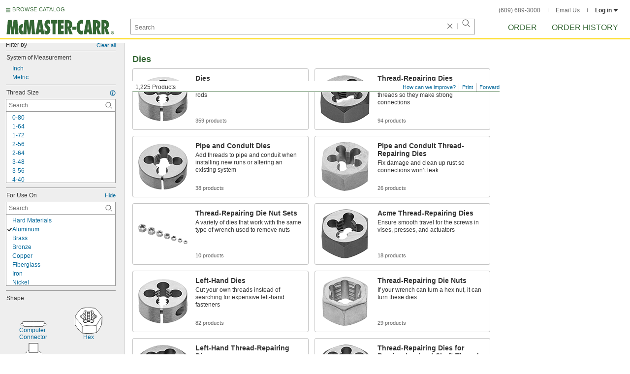

--- FILE ---
content_type: image/svg+xml
request_url: https://www.mcmaster.com/prerenderstable/mvPRE/Contents/BOSS1/1744261200000/132a26a2-4c79-4318-b015-e6a4e6f10111/7800853628348.svg
body_size: 287
content:
<?xml version="1.0" encoding="iso-8859-1"?>
<!-- Generator: Adobe Illustrator 27.9.1, SVG Export Plug-In . SVG Version: 6.00 Build 0)  -->
<svg version="1.1" id="image" xmlns="http://www.w3.org/2000/svg" xmlns:xlink="http://www.w3.org/1999/xlink" x="0px" y="0px"
	 width="56.7904px" height="56.79px" viewBox="0 0 56.7904 56.79" enable-background="new 0 0 56.7904 56.79" xml:space="preserve">
<path fill="#FFFFFF" stroke="#000000" stroke-width="0.8" d="M56.3904,21.0092H44.2808c-1.66-3.7888-4.6776-6.8788-8.504-8.6972V0.4
	H21.0092v11.822c-3.7676,1.764-6.8184,4.8732-8.5352,8.7872H0.4v14.7676h12.4708c1.7324,3.4276,4.576,6.2128,8.1384,7.8868V56.39
	h14.7676V43.6852c3.4552-1.6388,6.2716-4.42,8.0352-7.9084h12.5784V21.0092z"/>
</svg>


--- FILE ---
content_type: image/svg+xml
request_url: https://www.mcmaster.com/prerenderstable/mvPRE/Contents/BOSS1/1744261200000/7d9a1a22-1b2e-4da7-8d29-0316db5c0456/5838764958056.svg
body_size: 156
content:
<?xml version="1.0" encoding="iso-8859-1"?>
<!-- Generator: Adobe Illustrator 27.9.1, SVG Export Plug-In . SVG Version: 6.00 Build 0)  -->
<svg version="1.1" id="image" xmlns="http://www.w3.org/2000/svg" xmlns:xlink="http://www.w3.org/1999/xlink" x="0px" y="0px"
	 width="57.0344px" height="28.9172px" viewBox="0 0 57.0344 28.9172" enable-background="new 0 0 57.0344 28.9172"
	 xml:space="preserve">
<rect x="0.4" y="0.4" fill="#FFFFFF" stroke="#000000" stroke-width="0.8" stroke-miterlimit="10" width="56.2344" height="28.1172"/>
</svg>


--- FILE ---
content_type: image/svg+xml
request_url: https://www.mcmaster.com/prerenderstable/mvPRE/Contents/BOSS1/1744261200000/920867eb-6854-4ac2-b243-d24305c691fc/Taps-ChamferType-plug.svg
body_size: 779
content:
<?xml version="1.0" encoding="iso-8859-1"?>
<!-- Generator: Adobe Illustrator 28.0.0, SVG Export Plug-In . SVG Version: 6.00 Build 0)  -->
<svg version="1.1" id="Layer_1" xmlns="http://www.w3.org/2000/svg" xmlns:xlink="http://www.w3.org/1999/xlink" x="0px" y="0px"
	 width="86.0836px" height="35.8452px" viewBox="0 0 86.0836 35.8452" enable-background="new 0 0 86.0836 35.8452"
	 xml:space="preserve">
<g id="print">
</g>
<g id="ref">
</g>
<line fill="none" stroke="#000000" stroke-width="0.8" x1="85.6836" y1="9.7122" x2="85.6836" y2="0"/>
<line fill="none" stroke="#000000" stroke-width="0.8" x1="61.6018" y1="7.235" x2="61.6018" y2="0"/>
<g>
	<g>
		<line fill="none" stroke="#000000" stroke-width="0.8" stroke-miterlimit="10" x1="68.3705" y1="4.131" x2="78.9669" y2="4.131"/>
		<g>
			<polygon points="69.9556,6.4552 61.283,4.131 69.9556,1.8068 			"/>
		</g>
		<g>
			<polygon points="77.3817,6.4552 86.0544,4.131 77.3817,1.8068 			"/>
		</g>
	</g>
</g>
<polyline fill="#FFFFFF" stroke="#000000" stroke-width="0.8" points="0.2972,35.1596 3.6652,31.4194 7.1894,35.209 
	10.1847,30.8905 13.6202,34.8541 16.7911,30.7131 20.0491,34.9445 23.3976,30.6263 26.7443,34.6801 29.5994,30.4457 
	33.2723,34.9599 36.5321,30.9967 40.0562,34.7862 43.0515,30.4678 46.4871,34.4313 49.658,30.2903 52.916,34.5218 56.2644,30.2036 
	59.6111,34.2574 62.6933,29.8521 65.1599,33.4642 67.0109,33.4642 69.2997,29.7616 71.5019,32.4934 74.4991,31.7872 
	75.7306,29.5877 77.317,31.2611 81.368,30.6436 82.5126,29.4991 83.5702,30.2036 85.4192,29.7616 85.4192,12.8215 80.3993,11.1464 
	78.8128,12.3814 77.6701,10.795 73.7929,10.795 72.3839,12.204 70.2706,10.0907 67.8021,10.0907 66.5707,12.3814 65.2487,12.4684 
	63.259,9.7344 61.6416,9.7667 59.171,13.2615 56.2644,8.3287 52.829,13.086 49.5693,8.3665 46.2227,12.9465 43.0515,8.467 
	39.4388,12.8712 35.6258,8.4167 32.1115,12.8739 29.2786,8.4115 26.1471,13.118 22.8874,8.3985 19.5408,12.9785 16.3697,8.499 
	12.7569,12.9032 9.544,8.4487 6.0297,12.9059 3.4968,8.4435 0.2972,8.4435 "/>
</svg>


--- FILE ---
content_type: image/svg+xml
request_url: https://www.mcmaster.com/prerenderstable/mvPRE/Contents/BOSS1/1744261200000/9585e4c2-942b-4fb8-8569-f2275cf7829d/6740262350386.svg
body_size: 401
content:
<?xml version="1.0" encoding="iso-8859-1"?>
<!-- Generator: Adobe Illustrator 28.1.0, SVG Export Plug-In . SVG Version: 6.00 Build 0)  -->
<svg version="1.1" xmlns="http://www.w3.org/2000/svg" xmlns:xlink="http://www.w3.org/1999/xlink" x="0px" y="0px"
	 width="94.1768px" height="48.9237px" viewBox="0 0 94.1768 48.9237" enable-background="new 0 0 94.1768 48.9237"
	 xml:space="preserve">
<g id="image">
	<polygon fill="#FFFFFF" stroke="#000000" stroke-width="0.8" stroke-miterlimit="10" points="41.974,36.4619 21.1812,48.4619 
		0.4,36.4619 0.4,12.4619 21.1812,0.4619 41.974,12.4619 	"/>
	<rect x="49.5424" y="2.3447" fill="#FFFFFF" stroke="#000000" stroke-width="0.8" width="44.2344" height="44.2344"/>
</g>
<g id="callouts">
	<g>
		<g>
			
				<line fill="none" stroke="#000000" stroke-width="0.8" stroke-miterlimit="10" x1="34.8849" y1="24.4619" x2="7.4327" y2="24.4619"/>
			<g>
				<polygon points="33.2997,22.1377 41.9724,24.4619 33.2997,26.7861 				"/>
			</g>
			<g>
				<polygon points="9.0179,22.1377 0.3452,24.4619 9.0179,26.7861 				"/>
			</g>
		</g>
	</g>
	<g>
		<g>
			
				<line fill="none" stroke="#000000" stroke-width="0.8" stroke-miterlimit="10" x1="86.4413" y1="24.4619" x2="56.8799" y2="24.4619"/>
			<g>
				<polygon points="84.8562,22.1376 93.5288,24.4619 84.8562,26.7861 				"/>
			</g>
			<g>
				<polygon points="58.4651,22.1376 49.7924,24.4619 58.4651,26.7861 				"/>
			</g>
		</g>
	</g>
</g>
</svg>


--- FILE ---
content_type: image/svg+xml
request_url: https://www.mcmaster.com/prerenderstable/mvPRE/Contents/BOSS1/1744261200000/19d9fd99-49e4-46be-97ce-6f2f47b9bf82/Application-ThroughHoleThreading.svg
body_size: 1113
content:
<?xml version="1.0" encoding="iso-8859-1"?>
<!-- Generator: Adobe Illustrator 28.0.0, SVG Export Plug-In . SVG Version: 6.00 Build 0)  -->
<svg version="1.1" id="image_00000116944313825737927900000005033577868371619723_"
	 xmlns="http://www.w3.org/2000/svg" xmlns:xlink="http://www.w3.org/1999/xlink" x="0px" y="0px" width="57.9144px"
	 height="61.3519px" viewBox="0 0 57.9144 61.3519" enable-background="new 0 0 57.9144 61.3519" xml:space="preserve">
<path fill="#666666" stroke="#000000" stroke-width="0.8" stroke-linejoin="round" stroke-miterlimit="10" d="M35.8714,60.4571
	c0,0-2.7714-0.6857-6.0571-0.6857s-4.9714,0.6857-4.9714,0.6857h-4.0214v-36.2h18.65v36.5143L35.8714,60.4571"/>
<polyline fill="#FFFFFF" stroke="#000000" stroke-width="0.8" stroke-linejoin="round" stroke-miterlimit="10" points="0.4,21.65 
	6.5143,14.4286 54.1429,14.4286 57.5142,21.6572 "/>
<g>
	<polyline fill="#FFFFFF" stroke="#000000" stroke-width="0.8" points="23.4857,0 23.4857,52.3429 30.3571,57.9143 35.6143,51.8857 
		35.7571,51.4857 35.7571,0 	"/>
	<path fill="none" stroke="#000000" stroke-width="0.8" stroke-miterlimit="10" d="M33.6429,54.0286c0,0-2-51.9143-4.7429-51.9143
		s-3.8286,30.3143-2.9714,52.0286"/>
</g>
<line fill="none" stroke="#000000" stroke-width="0.8" x1="31.9214" y1="22.6643" x2="35.0429" y2="22.2286"/>
<line fill="none" stroke="#000000" stroke-width="0.8" x1="32.2" y1="24.9786" x2="34.9286" y2="24.5714"/>
<line fill="none" stroke="#000000" stroke-width="0.8" x1="32.35" y1="27.7" x2="34.7571" y2="27.1714"/>
<line fill="none" stroke="#000000" stroke-width="0.8" x1="32.6714" y1="29.9143" x2="35.3857" y2="29.5714"/>
<line fill="none" stroke="#000000" stroke-width="0.8" x1="32.7857" y1="32.5143" x2="34.7" y2="32.1143"/>
<line fill="none" stroke="#000000" stroke-width="0.8" x1="32.9571" y1="34.9714" x2="35.0714" y2="34.7429"/>
<line fill="none" stroke="#000000" stroke-width="0.8" x1="32.8643" y1="37.45" x2="34.7857" y2="37.1429"/>
<line fill="none" stroke="#000000" stroke-width="0.8" x1="33.0357" y1="40" x2="34.8714" y2="39.6857"/>
<path fill="none" stroke="#000000" stroke-width="0.8" d="M33.2714,42.3714c0.0857,0,1.6571-0.2857,1.6571-0.2857"/>
<line fill="none" stroke="#000000" stroke-width="0.8" x1="33.4143" y1="44.8571" x2="34.9571" y2="44.6857"/>
<polygon fill="#FFFFFF" stroke="#000000" stroke-width="0.8" stroke-linejoin="round" stroke-miterlimit="10" points="
	23.8587,60.9429 0.4,60.9429 0.4,21.65 23.1,21.5853 25.2714,22.7997 25.2714,22.8225 23.1,24.0369 23.1,24.0806 25.2714,25.2951 
	25.2714,25.3178 23.1,26.5322 23.1,26.5801 25.2714,27.7945 25.2714,27.8173 23.1,29.0317 23.1,29.0754 25.2714,30.2898 
	25.2714,30.3126 23.1,31.527 23.1,31.5691 25.2714,32.7836 25.2714,32.8063 23.1,34.0207 23.1,34.0645 25.2714,35.2789 
	25.2714,35.3017 23.1,36.5161 23.1,36.5639 25.2714,37.7783 25.2714,37.8011 23.1,39.0155 23.1,39.0592 25.2714,40.2737 
	25.2714,40.2964 23.1,41.5108 23.1,41.5544 25.2714,42.7688 25.2714,42.7916 23.1,44.006 23.1,44.0497 25.2714,45.2641 
	25.2714,45.2869 23.1,46.5013 23.1,46.5492 25.2714,47.7636 25.2714,47.7864 23.1,49.0008 23.1,49.0445 25.2714,50.2589 
	25.2714,50.2817 23.1,51.4961 23.1,51.5382 25.2714,52.7526 25.2714,52.7754 23.1,53.9898 23.1,54.0336 25.2714,55.248 
	25.2714,55.2707 23.1,56.4851 23.1,56.533 25.2714,57.7474 25.2714,57.7702 23.1,58.9846 23.1,59.0283 25.2714,60.2427 
	25.2714,60.2655 23.9548,60.9519 "/>
<path fill="#FFFFFF" stroke="#000000" stroke-width="0.8" stroke-linejoin="round" stroke-miterlimit="10" d="M57.5143,21.6578
	v39.2851H36.7714l-0.1429,0.0089l-2.1714-1.2144v-0.0228l2.1714-1.2144v-0.0438l-2.1714-1.2144v-0.0228l2.1714-1.2144V55.957
	l-2.1714-1.2144v-0.0228l2.1714-1.2144v-0.0438l-2.1714-1.2144v-0.0228l2.1714-1.2144v-0.0421l-2.1714-1.2144v-0.0228l2.1714-1.2144
	v-0.0438l-2.1714-1.2144v-0.0228l2.1714-1.2144v-0.0479l-2.1714-1.2144V44.736l2.1714-1.2144v-0.0438l-2.1714-1.2144v-0.0228
	l2.1714-1.2144v-0.0436l-2.1714-1.2144v-0.0228l2.1714-1.2144v-0.0438l-2.1714-1.2144v-0.0228l2.1714-1.2144v-0.0479l-2.1714-1.2144
	v-0.0228l2.1714-1.2144v-0.0438l-2.1714-1.2144v-0.0228l2.1714-1.2144v-0.0421l-2.1714-1.2144v-0.0228l2.1714-1.2144v-0.0438
	l-2.1714-1.2144v-0.0228l2.1714-1.2144v-0.0479l-2.1714-1.2144v-0.0228l2.1714-1.2144v-0.0438l-2.1714-1.2144v-0.0228l1.1081-0.6197
	c0,0,21.8944,0.0411,21.9489,0.0054C57.5145,21.657,57.5143,21.6578,57.5143,21.6578z"/>
<line fill="none" stroke="#000000" stroke-width="0.8" x1="33.4143" y1="47.3429" x2="34.9571" y2="47.1714"/>
<line fill="none" stroke="#000000" stroke-width="0.8" x1="33.4143" y1="49.9143" x2="34.9571" y2="49.7429"/>
<line fill="none" stroke="#000000" stroke-width="0.8" x1="33.4143" y1="52.4429" x2="34.9571" y2="52.2714"/>
</svg>


--- FILE ---
content_type: image/svg+xml
request_url: https://www.mcmaster.com/prerenderstable/mvPRE/Contents/BOSS1/1744261200000/c4c4135b-ea2c-4fbf-bca5-c80eb7f86020/5144632085807.svg
body_size: 411
content:
<?xml version="1.0" encoding="iso-8859-1"?>
<!-- Generator: Adobe Illustrator 28.1.0, SVG Export Plug-In . SVG Version: 6.00 Build 0)  -->
<svg version="1.1" id="spec" xmlns="http://www.w3.org/2000/svg" xmlns:xlink="http://www.w3.org/1999/xlink" x="0px" y="0px"
	 width="56.9036px" height="11.9836px" viewBox="0 0 56.9036 11.9836" enable-background="new 0 0 56.9036 11.9836"
	 xml:space="preserve">
<path fill="#FFFFFF" stroke="#000000" stroke-width="0.8" d="M28.3608,11.5836c0,0,17.0508,0,18.9572,0
	c1.9004,0,2.2188-0.2384,2.5352-1.0332c0.3184-0.7892,0.8728-2.2188,0.8728-2.2188h3.9532c1.008,0,1.8244-0.8184,1.8244-1.822
	c0-1.012-0.8164-1.8284-1.8244-1.8284h-3.24c0.744-2.2324,0.7324-2.166,0.9548-2.7752c0.3164-0.8732,0-1.506-1.4296-1.506
	c-1.4276,0-22.6036,0-22.6036,0h0.0744c0,0-21.1796,0-22.6036,0c-1.4256,0-1.744,0.6328-1.4256,1.506
	c0.2284,0.6424,0.2204,0.582,0.9492,2.7752H2.228c-1.0056,0-1.828,0.8164-1.828,1.8284c0,1.0036,0.8224,1.822,1.828,1.822h3.84
	c0,0,0.5584,1.4296,0.8748,2.2188c0.3128,0.7948,0.6348,1.0332,2.5372,1.0332c1.9004,0,18.9552,0,18.9552,0"/>
</svg>


--- FILE ---
content_type: image/svg+xml
request_url: https://www.mcmaster.com/prerenderstable/mvPRE/Contents/BOSS1/1744261200000/25e81dc2-48e3-4422-93ea-23490ee9fb30/8422045193330.svg
body_size: 1033
content:
<?xml version="1.0" encoding="iso-8859-1"?>
<!-- Generator: Adobe Illustrator 28.1.0, SVG Export Plug-In . SVG Version: 6.00 Build 0)  -->
<svg version="1.1" id="image" xmlns="http://www.w3.org/2000/svg" xmlns:xlink="http://www.w3.org/1999/xlink" x="0px" y="0px"
	 width="55.9023px" height="52.1735px" viewBox="0 0 55.9023 52.1735" enable-background="new 0 0 55.9023 52.1735"
	 xml:space="preserve">
<path fill="#FFFFFF" stroke="#000000" stroke-width="0.8" stroke-miterlimit="10" d="M55.4922,33.2852V16.5136
	c-0.414-9.5312-13.0744-16.7284-28.2872-16.072C11.9958,1.0976,0.0017,9.3556,0.4101,18.8888l0.0176,11.084l-0.0176,5.6872
	c0.41,9.5316,13.074,16.7249,28.2832,16.0724C43.9021,51.0744,55.9001,42.8164,55.4922,33.2852z M32.9931,26.1487
	c-0.2672,0.0217-0.5392,0.0328-0.8153,0.0328c-1.5911,0-3.0502-0.3712-4.1883-0.9894l0.0668-4.0417
	c0.9864-1.1955,2.8023-2.0509,4.9394-2.2321L32.9931,26.1487z"/>
<line fill="none" stroke="#000000" stroke-width="0.8" stroke-miterlimit="10" x1="28.0761" y1="13.424" x2="25.0037" y2="15.6132"/>
<line fill="none" stroke="#000000" stroke-width="0.8" stroke-miterlimit="10" x1="27.9941" y1="16.2892" x2="25.0037" y2="18.418"/>
<line fill="none" stroke="#000000" stroke-width="0.8" stroke-miterlimit="10" x1="32.8769" y1="18.5392" x2="38.5525" y2="22.4728"/>
<line fill="none" stroke="#000000" stroke-width="0.8" stroke-miterlimit="10" x1="33.0349" y1="21.4396" x2="37.2634" y2="24.3692"/>
<line fill="none" stroke="#000000" stroke-width="0.8" stroke-miterlimit="10" x1="33.0349" y1="24.1524" x2="35.0857" y2="25.5724"/>
<line fill="none" stroke="#000000" stroke-width="0.8" stroke-miterlimit="10" x1="28.0545" y1="19.5976" x2="25.5117" y2="21.41"/>
<line fill="none" stroke="#000000" stroke-width="0.8" stroke-miterlimit="10" x1="27.8514" y1="22.2968" x2="25.9197" y2="23.672"/>
<path fill="none" stroke="#000000" stroke-width="0.8" stroke-miterlimit="10" d="M0.4101,18.8888
	c0.41,9.5312,13.074,16.7244,28.2832,16.072c15.2088-0.658,27.2068-8.916,26.7988-18.4472"/>
<line fill="none" stroke="#000000" stroke-width="0.8" stroke-miterlimit="10" x1="1.1269" y1="14.3808" x2="12.4041" y2="14.3808"/>
<line fill="none" stroke="#000000" stroke-width="0.8" stroke-miterlimit="10" x1="0.7109" y1="15.7988" x2="11.9881" y2="15.7988"/>
<path fill="none" stroke="#000000" stroke-width="0.8" stroke-miterlimit="10" d="M34.8493,15.3808
	c3.1584-0.3164,5.58-2.1132,5.58-4.2832c0-2.3944-2.9472-4.334-6.584-4.334c-3.6364,0-6.5836,1.9396-6.5836,4.334
	c0,0.7108,0.2596,1.3828,0.7204,1.9748l-3.1208,1.1192c-0.922-1.6604-3.342-2.844-6.1836-2.844c-3.6368,0-6.584,1.9396-6.584,4.334
	s2.9472,4.334,6.584,4.334c1.6328,0,3.1288-0.3908,4.2792-1.0392l3.1544,1.18c-0.3324,0.5192-0.5176,1.0916-0.5176,1.6912
	c0,2.3944,2.9472,4.334,6.584,4.334c3.6364,0,6.584-1.9396,6.584-4.334c0-2.2128-2.516-4.0352-5.766-4.3008L34.8493,15.3808z"/>
<line fill="none" stroke="#000000" stroke-width="0.8" stroke-miterlimit="10" x1="24.8613" y1="14.1916" x2="24.8613" y2="19.498"/>
<line fill="none" stroke="#000000" stroke-width="0.8" stroke-miterlimit="10" x1="27.9821" y1="13.0724" x2="27.9821" y2="24.9316"/>
<line fill="none" stroke="#000000" stroke-width="0.8" stroke-miterlimit="10" x1="32.9957" y1="17.5468" x2="32.9957" y2="25.7656"/>
<path fill="none" stroke="#000000" stroke-width="0.8" stroke-miterlimit="10" d="M30.6777,44.3732
	c0-2.588-2.2112-4.6876-4.9376-4.6876c-2.7268,0-4.9376,2.0996-4.9376,4.6876c0,2.5876,2.2108,4.6872,4.9376,4.6872
	C28.4665,49.0604,30.6777,46.9608,30.6777,44.3732z"/>
<path fill="none" stroke="#000000" stroke-width="0.8" stroke-miterlimit="10" d="M27.8337,42.5488
	c0-0.9688-0.828-1.7576-1.8516-1.7576c-1.0232,0-1.8516,0.7888-1.8516,1.7576c0,0.9728,0.8284,1.758,1.8516,1.758
	C27.0057,44.3068,27.8337,43.5216,27.8337,42.5488z"/>
</svg>


--- FILE ---
content_type: image/svg+xml
request_url: https://www.mcmaster.com/prerenderstable/mvPRE/Contents/BOSS1/1744261200000/c40e0317-1f94-433e-b911-84a5edbf447d/1269959420310.svg
body_size: 341
content:
<?xml version="1.0" encoding="iso-8859-1"?>
<!-- Generator: Adobe Illustrator 28.1.0, SVG Export Plug-In . SVG Version: 6.00 Build 0)  -->
<svg version="1.1" xmlns="http://www.w3.org/2000/svg" xmlns:xlink="http://www.w3.org/1999/xlink" x="0px" y="0px" width="44.8px"
	 height="44.8px" viewBox="0 0 44.8 44.8" enable-background="new 0 0 44.8 44.8" xml:space="preserve">
<g id="image">
	<path fill="#FFFFFF" stroke="#000000" stroke-width="0.8" stroke-miterlimit="10" d="M44.4,22.392
		c0,12.1564-9.8476,22.008-22,22.008c-12.152,0-22-9.8516-22-22.008C0.4,10.2436,10.248,0.4,22.4,0.4
		C34.5524,0.4,44.4,10.2436,44.4,22.392z"/>
</g>
<g id="callouts">
	<g>
		<g>
			<line fill="none" stroke="#000000" stroke-width="0.8" stroke-miterlimit="10" x1="37.1797" y1="22.4" x2="7.6187" y2="22.4"/>
			<g>
				<polygon points="35.5946,20.0758 44.2672,22.4 35.5946,24.7242 				"/>
			</g>
			<g>
				<polygon points="9.2039,20.0758 0.5312,22.4 9.2039,24.7242 				"/>
			</g>
		</g>
	</g>
</g>
</svg>


--- FILE ---
content_type: image/svg+xml
request_url: https://www.mcmaster.com/prerenderstable/mvPRE/Contents/BOSS1/1744261200000/f7d9dd7a-edb0-41e3-8df3-9099c3380ae0/872343518040.svg
body_size: 1240
content:
<?xml version="1.0" encoding="iso-8859-1"?>
<!-- Generator: Adobe Illustrator 28.1.0, SVG Export Plug-In . SVG Version: 6.00 Build 0)  -->
<svg version="1.1" id="image" xmlns="http://www.w3.org/2000/svg" xmlns:xlink="http://www.w3.org/1999/xlink" x="0px" y="0px"
	 width="56.5655px" height="53.8391px" viewBox="0 0 56.5655 53.8391" enable-background="new 0 0 56.5655 53.8391"
	 xml:space="preserve">
<path fill="#FFFFFF" stroke="#000000" stroke-width="0.8" stroke-miterlimit="10" d="M41.1988,1.4387
	c0,0-14.2792-2.5492-27.3692,0.3396c0,0-11.0508,10.2012-13.4296,17.6816v15.9788c0,0,10.3692,16.1504,14.7892,17.1696
	c0,0,16.8489,2.4289,28.77-1.0192c2.7734-0.8022,5.5-5.9044,7.1312-8.67c2.9668-5.0372,4.28-8.67,4.28-8.67l0.7892-15.6408
	C56.1596,18.6083,47.9996,5.8583,41.1988,1.4387z M38.5026,29.5953c-0.6736,0.8766-1.7903,1.6766-3.7746,1.4018
	c-3.2872-0.4532-3.8516-2.1544-3.8516-2.1544h-3.2868h-1.17h-0.838c0,0-0.5644,1.7012-3.8516,2.1544
	c-2.0999,0.2908-3.1782-0.6595-3.8878-1.5557c-0.751-0.9485,2.4252-4.3416,4.4542-4.6767c1.1531,0.4685,3.6252,1.4728,3.6252,1.4728
	h4.6152c0,0,2.6154-1.0807,3.4899-1.4728C34.9013,24.3726,39.5406,28.0585,38.5026,29.5953z"/>
<path fill="none" stroke="#000000" stroke-width="0.8" stroke-miterlimit="10" d="M0.4,20.1395c0,0,14.6192,15.0744,14.6192,18.586
	v13.7132"/>
<path fill="none" stroke="#000000" stroke-width="0.8" stroke-miterlimit="10" d="M15.0192,38.7255
	c0,0,18.3612-4.3064,28.9004-1.246v14.1096"/>
<path fill="none" stroke="#000000" stroke-width="0.8" stroke-miterlimit="10" d="M43.9196,37.4795c0,0,9.746-17.1368,12.24-18.326"
	/>
<line fill="none" stroke="#000000" stroke-width="0.8" stroke-miterlimit="10" x1="14.2496" y1="15.4719" x2="14.2496" y2="21.5907"/>
<line fill="none" stroke="#000000" stroke-width="0.8" stroke-miterlimit="10" x1="16.6284" y1="13.3175" x2="16.6284" y2="23.8583"/>
<line fill="none" stroke="#000000" stroke-width="0.8" stroke-miterlimit="10" x1="25.9216" y1="26.2375" x2="25.9216" y2="9.0107"/>
<line fill="none" stroke="#000000" stroke-width="0.8" stroke-miterlimit="10" x1="30.6032" y1="26.2375" x2="30.6032" y2="9.0107"/>
<path fill="none" stroke="#000000" stroke-width="0.8" stroke-miterlimit="10" d="M26.646,26.2375"/>
<line fill="none" stroke="#000000" stroke-width="0.8" stroke-miterlimit="10" x1="25.9216" y1="12.6827" x2="30.6032" y2="12.6827"/>
<line fill="none" stroke="#000000" stroke-width="0.8" stroke-miterlimit="10" x1="25.9216" y1="10.0811" x2="30.6032" y2="10.0811"/>
<line fill="none" stroke="#000000" stroke-width="0.8" stroke-miterlimit="10" x1="25.9216" y1="15.9679" x2="30.6032" y2="15.9679"/>
<line fill="none" stroke="#000000" stroke-width="0.8" stroke-miterlimit="10" x1="25.9216" y1="19.0791" x2="30.6032" y2="19.0791"/>
<line fill="none" stroke="#000000" stroke-width="0.8" stroke-miterlimit="10" x1="25.9216" y1="22.4775" x2="30.6032" y2="22.4775"/>
<path fill="none" stroke="#000000" stroke-width="0.8" stroke-miterlimit="10" d="M27.5896,28.8427h3.2868
	c0,0,0.5644,1.7012,3.8516,2.1544c3.2872,0.4552,4.1936-2.0392,4.6484-2.9452c0.4532-0.9084-1.248-2.6076-1.248-2.6076
	l3.6272-3.8536c0,0,3.74-1.248,3.74-3.2868c0-2.0392-4.1932-3.2852-4.1932-3.2852l-3.4004-3.7404c0,0,0.6796-4.42-2.4924-4.7596
	c-3.1736-0.34-4.8728,2.492-4.8728,2.492h-3.2872h-0.4904h-0.8376c0,0-1.6992-2.832-4.8732-2.492
	c-3.172,0.3396-2.492,4.7596-2.492,4.7596l-3.4004,3.7404c0,0-4.1936,1.246-4.1936,3.2852c0,2.0388,3.7404,3.2868,3.7404,3.2868
	l3.6268,3.8536c0,0-1.7012,1.6992-1.248,2.6076c0.4552,0.906,1.3612,3.4004,4.6484,2.9452
	c3.2872-0.4532,3.8516-2.1544,3.8516-2.1544h0.838H27.5896z"/>
<line fill="none" stroke="#000000" stroke-width="0.8" stroke-miterlimit="10" x1="42.2084" y1="15.4719" x2="42.2084" y2="21.5907"/>
<line fill="none" stroke="#000000" stroke-width="0.8" stroke-miterlimit="10" x1="39.8296" y1="13.3175" x2="39.8296" y2="23.8583"/>
<path fill="none" stroke="#000000" stroke-width="0.8" stroke-miterlimit="10" d="M27.3628,26.2375"/>
<polyline fill="none" stroke="#000000" stroke-width="0.8" stroke-miterlimit="10" points="22.2964,6.4035 22.2964,24.7647 
	25.9216,26.2375 26.646,26.2375 27.3628,26.2375 30.5368,26.2375 34.0268,24.7647 34.0268,6.4035 "/>
<line fill="none" stroke="#000000" stroke-width="0.8" stroke-miterlimit="10" x1="22.1872" y1="10.1591" x2="16.5776" y2="14.1535"/>
<polyline fill="none" stroke="#000000" stroke-width="0.8" stroke-miterlimit="10" points="22.1872,12.9639 20.3044,14.3055 
	16.5776,16.9579 "/>
<polyline fill="none" stroke="#000000" stroke-width="0.8" stroke-miterlimit="10" points="22.1872,16.3135 20.3044,17.6555 
	16.5776,20.3095 "/>
<polyline fill="none" stroke="#000000" stroke-width="0.8" stroke-miterlimit="10" points="22.1872,19.4755 20.3044,20.8175 
	16.5776,23.4719 "/>
<polyline fill="none" stroke="#000000" stroke-width="0.8" stroke-miterlimit="10" points="22.1872,22.8251 20.3044,24.1671 
	18.1812,25.6807 "/>
<line fill="none" stroke="#000000" stroke-width="0.8" stroke-miterlimit="10" x1="34.0912" y1="10.1591" x2="39.7008" y2="14.1535"/>
<polyline fill="none" stroke="#000000" stroke-width="0.8" stroke-miterlimit="10" points="34.0912,12.9639 35.974,14.3055 
	39.7008,16.9579 "/>
<polyline fill="none" stroke="#000000" stroke-width="0.8" stroke-miterlimit="10" points="34.0912,16.3135 35.974,17.6555 
	39.7008,20.3095 "/>
<polyline fill="none" stroke="#000000" stroke-width="0.8" stroke-miterlimit="10" points="34.0912,19.4755 35.974,20.8175 
	39.7008,23.4719 "/>
<polyline fill="none" stroke="#000000" stroke-width="0.8" stroke-miterlimit="10" points="34.0912,22.8251 35.974,24.1671 
	38.1992,25.4807 "/>
</svg>


--- FILE ---
content_type: image/svg+xml
request_url: https://www.mcmaster.com/prerenderstable/mvPRE/Contents/BOSS1/1744261200000/aaa50b19-53e1-4169-b71e-dcf22a2c5057/Application-ClosedEndHoleThreading.svg
body_size: 1090
content:
<?xml version="1.0" encoding="iso-8859-1"?>
<!-- Generator: Adobe Illustrator 28.0.0, SVG Export Plug-In . SVG Version: 6.00 Build 0)  -->
<svg version="1.1" id="image_00000116944313825737927900000005033577868371619723_"
	 xmlns="http://www.w3.org/2000/svg" xmlns:xlink="http://www.w3.org/1999/xlink" x="0px" y="0px" width="57.9144px"
	 height="61.2957px" viewBox="0 0 57.9144 61.2957" enable-background="new 0 0 57.9144 61.2957" xml:space="preserve">
<rect x="21.0571" y="30.2956" fill="#666666" stroke="#000000" stroke-width="0.8" stroke-linejoin="round" stroke-miterlimit="10" width="20.7429" height="14.8286"/>
<polyline fill="#FFFFFF" stroke="#000000" stroke-width="0.8" stroke-linejoin="round" stroke-miterlimit="10" points="
	57.5142,21.61 54.1429,14.3814 36.4857,14.3814 32.8857,14.3814 32.8857,25.2099 57.5142,21.61 "/>
<polyline fill="#FFFFFF" stroke="#000000" stroke-width="0.8" stroke-linejoin="round" stroke-miterlimit="10" points="0.4,21.6028 
	6.5143,14.3814 20.2857,14.3814 27.1429,14.3814 27.1429,24.2099 "/>
<g>
	<path fill="#FFFFFF" stroke="#000000" stroke-width="0.8" d="M23.1458,0.1242c0.0004,4.2814,0.0258,8.4295,0.0865,10.4834
		c0.1044,3.5371,1.879,6.9857,1.879,6.9857s-2.1399,2.2023-2.1399,8.8869c0,5.0403,0.4697,7.2068,0.4697,7.2068l6.2632,0.6391
		l5.8457-0.3297c0,0,0.6785-2.078,0.6785-7.1625s-2.2444-8.7542-2.2444-8.7542s1.7746-3.0949,1.7746-8.0467
		c0-2.9105,0.1442-6.2221,0.2632-9.8667"/>
	<path fill="#FFFFFF" stroke="#000000" stroke-width="0.8" d="M25.4246,0.1942c-1.4775,2.6599-2.2968,4.151-2.2968,7.1195"/>
	<path fill="#FFFFFF" stroke="#000000" stroke-width="0.8" d="M34.438,0.1681c-1.2553,2.9025-3.0134,5.4098-4.5772,7.8752
		c-2.8184,4.4434-4.8539,9.948-4.8539,9.948"/>
	<path fill="#FFFFFF" stroke="#000000" stroke-width="0.8" d="M33.9841,18.0798c0,0-7.088,11.7847-8.1841,15.8302"/>
	<line fill="#FFFFFF" stroke="#000000" stroke-width="0.8" x1="34.4788" y1="27.034" x2="30.7009" y2="34.2957"/>
</g>
<line fill="none" stroke="#000000" stroke-width="0.8" x1="26.6143" y1="32.0099" x2="32.0571" y2="32.0099"/>
<line fill="none" stroke="#000000" stroke-width="0.8" x1="27.7735" y1="29.6385" x2="33.0763" y2="29.6385"/>
<line fill="none" stroke="#000000" stroke-width="0.8" x1="28.8046" y1="27.2385" x2="34.1074" y2="27.2385"/>
<line fill="none" stroke="#000000" stroke-width="0.8" x1="30.2187" y1="24.5814" x2="35.5215" y2="24.5814"/>
<line fill="none" stroke="#000000" stroke-width="0.8" x1="23.8714" y1="20.2956" x2="26.5143" y2="20.2956"/>
<line fill="none" stroke="#000000" stroke-width="0.8" x1="32.8857" y1="20.2814" x2="34.6714" y2="20.2814"/>
<line fill="none" stroke="#000000" stroke-width="0.8" x1="25.7143" y1="16.2385" x2="28.3627" y2="16.2385"/>
<line fill="none" stroke="#000000" stroke-width="0.8" x1="24.5623" y1="18.3242" x2="27.2896" y2="18.3242"/>
<line fill="none" stroke="#000000" stroke-width="0.8" x1="31.5" y1="22.3671" x2="35.2429" y2="22.3671"/>
<path fill="#FFFFFF" stroke="#000000" stroke-width="0.8" stroke-linejoin="round" stroke-miterlimit="10" d="M34.4571,34.7035
	l2.1714-1.2144v-0.0438l-2.1714-1.2144v-0.0228l2.1714-1.2144v-0.0421l-2.1714-1.2144v-0.0228L36.6286,28.5v-0.0438l-2.1714-1.2144
	v-0.0228l2.1714-1.2144v-0.0479l-2.1714-1.2144v-0.0228l2.1714-1.2144v-0.0438l-2.1714-1.2144v-0.0228l1.1081-0.6197
	c0,0,21.8944,0.0411,21.9489,0.0054c0.0003-0.0002,0.0001,0.0006,0.0001,0.0006v39.2851H36.7714c-0.0143,0-12.9128,0-12.9128,0H0.4
	V21.6028l22.7-0.0647l2.1714,1.2144v0.0228L23.1,23.9897v0.0438l2.1714,1.2144v0.0228L23.1,26.485v0.0479l2.1714,1.2144v0.0228
	L23.1,28.9845v0.0438l2.1714,1.2144v0.0228L23.1,31.4798v0.0421l2.1714,1.2144v0.0228L23.1,33.9735v0.0438l2.1714,1.2144
	c0,0,0,3.2068,0,4.5211s3.4857,1.0857,4.8,1.0857s4.4429,0.4,4.4429-1.3714C34.5143,37.6956,34.4571,34.7035,34.4571,34.7035z"/>
</svg>


--- FILE ---
content_type: image/svg+xml
request_url: https://www.mcmaster.com/prerenderstable/mvPRE/Contents/BOSS1/1744261200000/31b1d04c-bbf0-414c-a3e0-4a966af7cc20/Taps-ChamferType-taper.svg
body_size: 831
content:
<?xml version="1.0" encoding="iso-8859-1"?>
<!-- Generator: Adobe Illustrator 28.0.0, SVG Export Plug-In . SVG Version: 6.00 Build 0)  -->
<svg version="1.1" id="Layer_1" xmlns="http://www.w3.org/2000/svg" xmlns:xlink="http://www.w3.org/1999/xlink" x="0px" y="0px"
	 width="86.1299px" height="34.1991px" viewBox="0 0 86.1299 34.1991" enable-background="new 0 0 86.1299 34.1991"
	 xml:space="preserve">
<line fill="none" stroke="#000000" stroke-width="0.8" x1="44.9895" y1="7.8802" x2="44.9895" y2="0"/>
<line fill="none" stroke="#000000" stroke-width="0.8" x1="85.7021" y1="10.3326" x2="85.7021" y2="0"/>
<g>
	<g>
		
			<line fill="none" stroke="#000000" stroke-width="0.8" stroke-miterlimit="10" x1="51.7317" y1="3.7941" x2="79.0424" y2="3.7941"/>
		<g>
			<polygon points="53.3169,6.1183 44.6442,3.7941 53.3169,1.4698 			"/>
		</g>
		<g>
			<polygon points="77.4573,6.1183 86.1299,3.7941 77.4573,1.4698 			"/>
		</g>
	</g>
</g>
<polyline fill="#FFFFFF" stroke="#000000" stroke-width="0.8" stroke-miterlimit="10" points="0.3299,33.8512 3.8157,28.7655 
	6.7376,33.4366 9.3814,29.0799 12.7365,33.1823 15.6871,29.305 18.7,33.1823 21.7585,29.2226 24.7871,33.3941 27.9188,28.923 
	31.2738,33.0255 34.2245,29.1482 37.5299,33.0512 40.557,29.3089 42.3397,32.438 44.1833,32.438 46.1514,30.253 47.1962,30.253 
	48.4247,32.0652 51.0938,32.0653 52.8513,29.8261 54.3881,31.7993 57.0926,31.7993 58.8132,30.253 60.35,31.3725 63.5467,31.3725 
	64.8374,30.0395 66.374,31.105 69.6938,31.105 70.9845,30.0395 72.0916,30.7864 76.1494,30.7864 77.3778,30.0395 78.1158,30.6256 
	78.2691,30.6082 85.579,30.0805 85.579,24.1626 85.579,12.0581 80.9686,11.5245 80.2306,12.112 79.0022,11.3653 74.9444,11.3653 
	73.8373,12.112 72.5466,11.045 69.227,11.045 67.6902,12.112 66.3995,10.7791 63.2028,10.7791 61.535,11.9687 59.5176,10.3523 
	57.241,10.3523 55.6521,11.7547 53.8114,10.1274 51.2775,10.0849 50.049,11.8986 49.0026,11.8986 47.0361,9.7122 45.1925,9.7122 
	43.4098,12.2188 40.3299,8.3655 37.0773,12.7525 34.1266,8.3774 30.8694,12.6999 28.1585,8.2512 24.6585,12.8798 21.8014,7.8512 
	17.5336,12.4875 14.5829,8.1124 11.3257,12.4348 8.6148,7.9862 5.1148,12.6147 2.2577,7.5862 0.2728,7.5862 "/>
</svg>


--- FILE ---
content_type: image/svg+xml
request_url: https://www.mcmaster.com/prerenderstable/mvPRE/Contents/BOSS1/1744261200000/1aa4c92c-d61c-41b8-afb8-7f82377f3fa3/8860510963321.svg
body_size: 319
content:
<?xml version="1.0" encoding="iso-8859-1"?>
<!-- Generator: Adobe Illustrator 28.1.0, SVG Export Plug-In . SVG Version: 6.00 Build 0)  -->
<svg version="1.1" id="image" xmlns="http://www.w3.org/2000/svg" xmlns:xlink="http://www.w3.org/1999/xlink" x="0px" y="0px"
	 width="44.6832px" height="57.3624px" viewBox="0 0 44.6832 57.3624" enable-background="new 0 0 44.6832 57.3624"
	 xml:space="preserve">
<g>
	<path fill="#FFFFFF" d="M0.853,31.1071c-2.1477,11.865,5.7278,23.2364,17.5829,25.4036
		c11.8635,2.1437,23.2289-5.7319,25.3922-17.5971c2.1537-11.8629-5.7107-23.2282-17.5659-25.3953
		C14.3815,11.3758,3.0143,19.2422,0.853,31.1071z"/>
	<path fill="none" stroke="#000000" stroke-linecap="round" stroke-linejoin="round" stroke-dasharray="4.0348,4.0348" d="
		M0.853,31.1071c-2.1477,11.865,5.7278,23.2364,17.5829,25.4036c11.8635,2.1437,23.2289-5.7319,25.3922-17.5971
		c2.1537-11.8629-5.7107-23.2282-17.5659-25.3953C14.3815,11.3758,3.0143,19.2423,0.853,31.1071z"/>
</g>
<rect x="13.1202" y="0.4" fill="#FFFFFF" stroke="#000000" stroke-width="0.8" width="18.5348" height="18.7284"/>
</svg>
